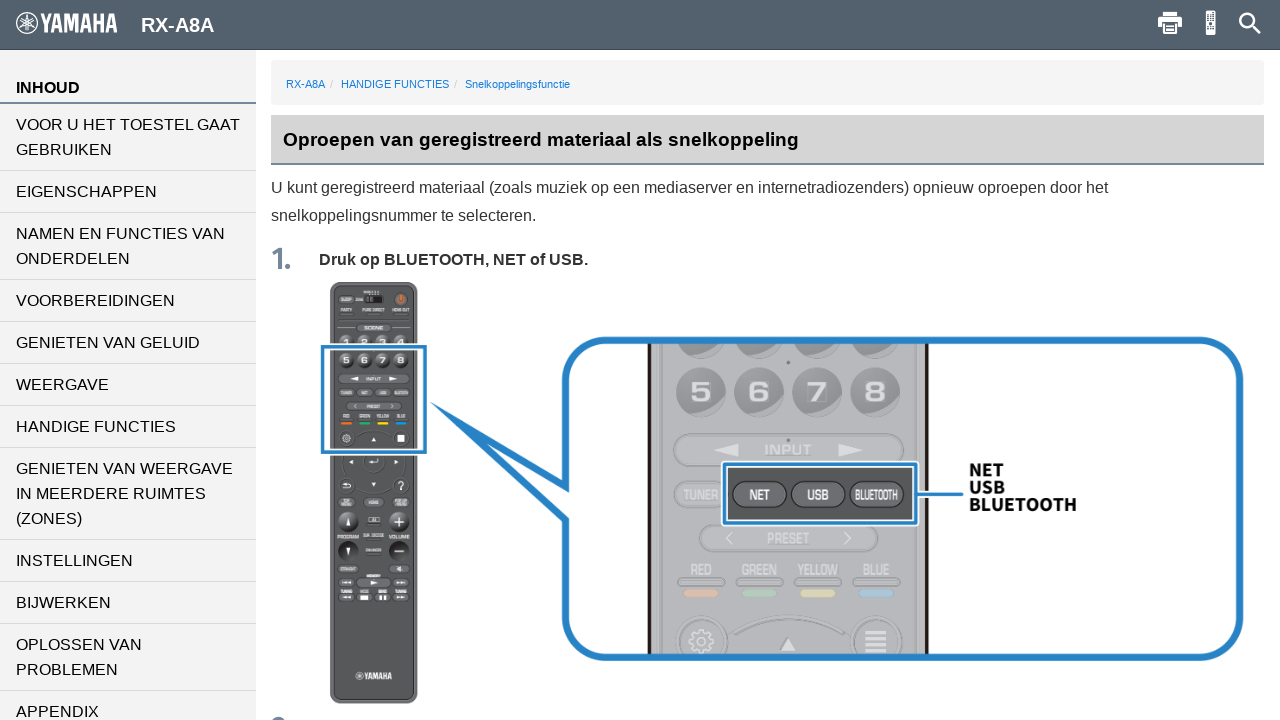

--- FILE ---
content_type: text/html; charset=utf-8
request_url: https://manual.yamaha.com/av/20/rxa8a/nl-NL/316270731.html
body_size: 2586
content:
<!DOCTYPE html><html xmlns="http://www.w3.org/1999/xhtml"><head xmlns:forms="http://www.schema.de/2010/ST4/Layout/MarkupLanguage/Forms"><meta http-equiv="Content-Script-Type" content="text/javascript" /><meta http-equiv="Content-Style-Type" content="text/css" /><meta http-equiv="Content-Type" content="text/html; charset=UTF-8" /><meta http-equiv="X-UA-Compatible" content="IE=edge" /><meta name="generator" content="SCHEMA ST4, Bootstrap 2016 v1" /><meta name="viewport" content="width=device-width, initial-scale=1, minimum-scale=1.0, maximum-scale=2.0, user-scalable=yes" /><meta name="msapplication-config" content="none" /><link rel="icon" type="image/x-icon" href="../assets/ico/favicon.ico" /><link rel="stylesheet" href="../assets/css/base/01-bootstrap.min.css" /><link rel="stylesheet" href="../assets/css/base/02-jquery-tree.css" /><link rel="stylesheet" href="../assets/css/base/03-bootstrap-schema.css" /><link rel="stylesheet" href="../assets/css/base/04-jquery.mcustomscrollbar.min.css" /><link rel="stylesheet" href="../assets/css/base/05-jquery.mmenu.oncanvas.css" /><link rel="stylesheet" href="../assets/css/base/06-jquery.mmenu.schema.css" /><link rel="stylesheet" href="../assets/css/formats.css" /><link rel="stylesheet" href="../assets/css/custom/font-face.css" /><script src="//ajax.googleapis.com/ajax/libs/jquery/1.11.0/jquery.min.js"></script><title>RX-A8A | Oproepen van geregistreerd materiaal als snelkoppeling</title><link layout-comment="Google font for procedual instruction steps number" rel="stylesheet" href="https://fonts.googleapis.com/css?family=Fira+Sans|Fira+Sans+Condensed&quot;" /><meta name="keywords" content="H0" /><meta name="version" content="NV-H-0" /><meta name="author" content="Product Information Design Group, Yamaha Corporation" /></head><body id="316270731" xmlns:forms="http://www.schema.de/2010/ST4/Layout/MarkupLanguage/Forms" data-node-id="316270731" class="" data-culture="nl-NL"><script>var dataLayer = dataLayer || []; dataLayer.push({ 'manualCategory': 'sys1' });</script><noscript><iframe style="display:none;visibility:hidden;" height="0" src="//www.googletagmanager.com/ns.html?id=GTM-5GHTNQN" width="0"></iframe></noscript><div class="off-canvas"><div id="auto-logo"><a href="index.html"><img class="logo_header" src="../assets/img/YAMAHA/logo_yamaha_black.svg" /></a></div><div id="off-canvas-menu" role="complementary"><div class="visible-xs visible-sm" id="menu-close"><button class="close" type="button"></button></div><div class="menu-contents scroll-container" id="menu-contents"><div>INHOUD</div><h1 class="heading"><a href="309992203.html">VOOR U HET TOESTEL GAAT GEBRUIKEN</a></h1><h1 class="heading"><a href="340151563.html">EIGENSCHAPPEN</a></h1><h1 class="heading"><a href="340562827.html">NAMEN EN FUNCTIES VAN ONDERDELEN</a></h1><h1 class="heading"><a href="310833803.html">VOORBEREIDINGEN</a></h1><h1 class="heading"><a href="3381537291.html">GENIETEN VAN GELUID</a></h1><h1 class="heading"><a href="313517579.html">WEERGAVE</a></h1><h1 class="heading"><a href="5794779659.html">HANDIGE FUNCTIES</a></h1><h1 class="heading"><a href="5461519755.html">GENIETEN VAN WEERGAVE IN MEERDERE RUIMTES (ZONES)</a></h1><h1 class="heading"><a href="316973579.html">INSTELLINGEN</a></h1><h1 class="heading"><a href="5646289419.html">BIJWERKEN</a></h1><h1 class="heading"><a href="3381544331.html">OPLOSSEN VAN PROBLEMEN</a></h1><h1 class="heading"><a href="319817099.html">APPENDIX</a></h1><div>Overige</div><div class="font-size-img"><img class="font-size-img-StoL" id="font-size-img-StoL" src="../assets/img/YAMAHA/font-size-switch-StoL.png" /><img class="font-size-img-LtoS" id="font-size-img-LtoS" src="../assets/img/YAMAHA/font-size-switch-LtoS.png" /></div><div class="pdf-manual" id="pdf-manual"><div><a id="pdf-dl" target="_blank" href="../pdf.html?pdflang=nl"><i class="far fa-file-pdf"></i>Download PDF</a></div></div><div class="help" id="help"><div id="help-btn"><i class="fas fa-info-circle"></i>Help</div><div class="helps modal-content-wrapper modal" id="helps"><div class="modal-dialog"><div class="modal-content" id="modal-content_help"><div class="help-header modal-header" id="help-header"><button class="close" type="button"></button><p>Help</p></div><div class="modal-main" id="help-top"><div class="help-html-body"><iframe frameborder="0" scrolling="no" src="../assets/help/nl-NL/help.html"></iframe></div></div></div></div></div></div><div id="select-language"><div><a href="../language.html"><i class="fas fa-globe"></i>Taal</a></div></div><div id="google-analytics"><div><a href="https://manual.yamaha.com/policy/" target="_blank">Privacy Policy</a></div></div></div></div><div id="pushobj"><div class="scroll-container content-container" id="content-container"><div class="container" role="main"><ol class="breadcrumb hidden-xs"><li><a href="index.html">RX-A8A</a></li><li><a href="5794779659.html">HANDIGE FUNCTIES</a></li><li><a href="5794779659.html?page=316201099">Snelkoppelingsfunctie</a></li></ol><h1 class="heading" style="color:black;">Oproepen van geregistreerd materiaal als snelkoppeling</h1><p class="description">U kunt geregistreerd materiaal (zoals muziek op een mediaserver en internetradiozenders) opnieuw oproepen door het snelkoppelingsnummer te selecteren.</p><div class="procedural-instructions"><div class="instructions"><ol class="schema-instruction" start="1"><li>Druk op <span class="variable">BLUETOOTH</span>, <span class="variable">NET</span> of <span class="variable">USB</span>.</li></ol> 
<figure class="instruction_img"><img src="../Images/png/18014404595664011__nl__Original.png" /></figure> 
<ol class="schema-instruction" start="2"><li>Druk op <span class="variable">PRESET</span> om het gewenste materiaal te selecteren.</li></ol> 
<figure class="instruction_img"><img src="../Images/png/18014404595757579__nl__Original.png" /></figure> 

<ul class="schema-intermediateresult"><li style="margin-left:2rem;">De weergave van het geselecteerde materiaal zal nu beginnen.</li></ul></div></div><div class="safety safety-type-heat safety-severity-notice"><div class="safety-header">OPMERKING<span></span></div><div class="safety-body"><div class="safety-measures"><div class="instructions"><ul class="schema-instruction list"><li>“<span class="variable">No Presets</span>” zal verschijnen op het display op het voorpaneel wanneer er geen materiaal is geregistreerd.</li></ul> 
<ul class="schema-instruction list"><li>Het geregistreerde materiaal (songs en internetradiozenders) kan worden getoond als een lijst en gemakkelijk worden verwijderd met MusicCast Controller op uw mobiele apparaat.</li></ul>
</div></div></div></div><div class="safety safety-type-heat safety-severity-Related_information"><div class="safety-header"><span></span>Gerelateerde links</div><div class="safety-body"><div class="linklist-container"><ul class="schema-linklist hierarchy"><li><a href="459914379.html">Gebruiken van MusicCast Controller</a></li></ul></div></div></div></div><div class="container-footer"><footer><p class="text-muted-right"></p><p class="text-muted">Published 2025/2</p><p class="text-muted">©2021 Yamaha Corporation</p></footer></div></div><div class="schema-navbar" id="navbar" role="navigation"><button class="schema-navbar-toggle visible-sm visible-xs" id="sidebar-toggle"><span class="schema-glyph schema-glyph-menu"></span></button><a class="schema-navbar-brand" href="index.html"><img class="logo_header" src="../assets/img/YAMAHA/logo_yamaha.svg" />RX-A8A</a><button class="btn btn-default dropdown-toggle schema-navbar-toggle hidden-xs hidden-sm hidden-md hidden-lg" id="language-toggle" type="button" data-toggle="dropdown" aria-haspopup="true" aria-expanded="false"><span class="schema-glyph schema-glyph-more_vert" style="top:0;"></span></button><ul class="dropdown-menu" id="language-dropdown"><li class="dropdown-header hidden-md hidden-lg"></li><li class="hidden-md hidden-lg"><a href="index.html">Home</a></li><li class="dropdown-header">Taal</li><li class="langMenuItem" data-value="ja-JP"><a style="cursor:pointer;display:block;" href="../ja-JP/316270731.html">日本語</a></li><li class="langMenuItem" data-value="en-US"><a style="cursor:pointer;display:block;" href="../en-US/316270731.html">English</a></li><li class="langMenuItem" data-value="fr-FR"><a style="cursor:pointer;display:block;" href="../fr-FR/316270731.html">Français</a></li><li class="langMenuItem" data-value="de-DE"><a style="cursor:pointer;display:block;" href="../de-DE/316270731.html">Deutsch</a></li><li class="langMenuItem" data-value="sv-SE"><a style="cursor:pointer;display:block;" href="../sv-SE/316270731.html">Svenska</a></li><li class="langMenuItem" data-value="it-IT"><a style="cursor:pointer;display:block;" href="../it-IT/316270731.html">Italiano</a></li><li class="langMenuItem" data-value="es-ES"><a style="cursor:pointer;display:block;" href="../es-ES/316270731.html">Español</a></li><li class="langMenuItem checked" data-value="nl-NL"><a style="cursor:pointer;display:block;" href="../nl-NL/316270731.html">Nederlands</a></li><li class="langMenuItem" data-value="pt-BR"><a style="cursor:pointer;display:block;" href="../pt-BR/316270731.html">Português</a></li><li class="langMenuItem" data-value="da-DK"><a style="cursor:pointer;display:block;" href="../da-DK/316270731.html">Dansk</a></li><li class="langMenuItem" data-value="nb-NO"><a style="cursor:pointer;display:block;" href="../nb-NO/316270731.html">Norsk</a></li><li class="langMenuItem" data-value="fi-FI"><a style="cursor:pointer;display:block;" href="../fi-FI/316270731.html">Suomi</a></li><li class="langMenuItem" data-value="ru-RU"><a style="cursor:pointer;display:block;" href="../ru-RU/316270731.html">Русский</a></li><li class="langMenuItem" data-value="ko-KR"><a style="cursor:pointer;display:block;" href="../ko-KR/316270731.html">한국어 </a></li><li class="langMenuItem" data-value="zh-CN"><a style="cursor:pointer;display:block;" href="../zh-CN/316270731.html">簡体中文</a></li><li class="langMenuItem" data-value="zh-TW"><a style="cursor:pointer;display:block;" href="../zh-TW/316270731.html">繁体中文</a></li></ul><div class="hidden-sm hidden-xs hidden-sm hidden-md hidden-lg" id="navbar-search"><form class="schema-navbar-search hidden-xs pull-right" role="search" action="search.html"><input type="text" name="q" autocomplete="search6641885963" placeholder="Zoeken" results="10" /></form></div><ul class="navbar-structure-pages hidden-sm hidden-xs hidden-md hidden-lg"><li class="schema-home-text"><a href="index.html">Home</a></li></ul><button class="navbar-toggle schema-navbar-toggle visible-sm visible-xs visible-md visible-lg" id="schema-navbar-search" data-toggle="collapse" data-target="#search-collapse"><span class="schema-glyph schema-glyph-search"></span></button><form class="collapse" id="search-collapse" role="search" action="search.html"><input type="text" autofocus="'autofocus'" name="q" autocomplete="search6641885963" placeholder="Zoeken" results="10" /><button><span>Zoeken</span></button></form><button class="button navbar-toggle schema-navbar-toggle visible-sm visible-xs visible-md visible-lg" id="schema-navbar-remocon" type="button"><a target="remocon" href="5641105035.html"><span class="icon-remocon" id="remocon-btn"></span></a></button><button class="button navbar-toggle schema-navbar-toggle visible-lg" id="schema-navbar-printer" type="button"><span class="icon-print" id="print-btn"></span></button></div></div><div style="display:none;"><page-meta></page-meta></div></div><script type="text/javascript" charset="utf-8" src="js/treedata.json"></script><script src="../assets/js/00-jquery.min.js"></script><script src="../assets/js/01-bootstrap.min.js"></script><script src="../assets/js/02-modernizr.custom.js"></script><script src="../assets/js/03-jquery-tree.js"></script><script src="../assets/js/04-jquery.mmenu.oncanvas.min.js"></script><script src="../assets/js/05-jquery.mcustomscrollbar.min.js"></script><script src="../assets/js/06-jquery-scrollbars.min.js"></script><script src="../assets/js/07-jquery.cookie.js"></script><script src="../assets/js/18-schema-common-core.min.js"></script><script src="../assets/js/19-schema-common-search.js"></script><script src="../assets/js/20-bootstrap-schema.js"></script><script src="../assets/js/21-GoogleTagManager.js"></script></body></html>

--- FILE ---
content_type: text/css; charset=utf-8
request_url: https://manual.yamaha.com/av/20/rxa8a/assets/css/custom/font-face.css
body_size: 543
content:

@charset "UTF-8";


/*===============
Font Icon 
================*/	

/*===※全部はいらないかも===*/

@font-face {
    font-family: "YAV_web_manual";
    src: url("../../fonts/YAV_web_manual.eot?v=1425285293390");
    src: url("../../fonts/YAV_web_manual.eot?#iefix&v=1425285293390") format("eot"), url("../../fonts/YAV_web_manual.woff?v=1425285293390") format("woff"), url("../../fonts/YAV_web_manual.ttf?v=1425285293390") format("truetype"), url("../../fonts/YAV_web_manual.svg?v=1425285293390#YAV_web_manual") format("svg");
    font-weight: normal;
    font-style: normal;
}

.icon {
    line-height: 1;
}
.icon:before {
    display: inline-block;
    font-family: "YAV_web_manual";
    font-style: normal;
    font-weight: normal;
    line-height: 1;
    -webkit-font-smoothing: antialiased;
    -moz-osx-font-smoothing: grayscale;
}
.icon--balloon:before {
    content: "\E001";
}
.icon--bc_arrow:before {
    content: "\E002";
}
.icon--close:before {
    content: "\E003";
}
.icon--help:before {
    content: "\E004";
}
.icon--home:before {
    content: "\E005";
}
.icon--link:before {
    content: "\E006";
}
.icon--menu:before {
    content: "\E007";
}
.icon--rc:before {
    content: "\E008";
}
.icon--search:before {
    content: "\E009";
}
.icon--pdf:before {
    content: "\E00A";
}
.icon--print:before {
    content: "\E00B";
}
.icon--accordion_down:before {
    content: "\E00C";
}
.icon--accordion_right:before {
    content: "\E00D";
}
.icon--within_page_link:before {
    content: "\E00E";
}
.icon--setting:before {
    content: "\E010";
}
.icon--ch-1:before {
    content: "\E021";
}
.icon--ch-2:before {
    content: "\E022";
}
.icon--ch-3:before {
    content: "\E023";
}
.icon--ch-4:before {
    content: "\E024";
}
.icon--ch-5:before {
    content: "\E025";
}
.icon--ch-6:before {
    content: "\E026";
}


/*@font-face {
    font-family: 'NotoSansSymbols-Regular';
    src: url("../../fonts/NotoSansSymbols-Regular.eot");
    src: url("../../fonts/NotoSansSymbols-Regular.eot") format("embedded-opentype"), url("../../fonts/NotoSansSymbols-Regular.woff") format("woff"), url("../../fonts/NotoSansSymbols-Regular.ttf") format("truetype"), url("../../fonts/NotoSansSymbols-Regular.svg") format("svg");
    font-weight: normal;
    font-style: normal;
}
*/


.link:after {
    display: inline-block;
    font-family: "YAV_web_manual";
    font-style: normal;
    font-weight: normal;
    line-height: 1;
    -webkit-font-smoothing: antialiased;
    -moz-osx-font-smoothing: grayscale;
    content: "\E006";
    text-decoration: underline;
    text-indent: 0;
}

@font-face {
    font-family: 'BlackNumber';
    src: url("../../fonts/YMH_RNum_BL.woff") format("woff"), url("../../fonts/YMH_RNum_BL.ttf") format("truetype");
    font-weight: normal;
    font-style: normal;
}

@font-face {
    font-family: 'WhiteNumber';
    src: url("../../fonts/YMH_RNum_WH.woff") format("woff"), url("../../fonts/YMH_RNum_WH.ttf") format("truetype");
    font-weight: normal;
    font-style: normal;
}


@font-face {
    font-family: 'YAVsymbol';
    src: url("../../fonts/YAVsymbol.eot");
    src: url("../../fonts/YAVsymbol.eot") format("embedded-opentype"), url("../../fonts/YAVsymbol.woff") format("woff"), url("../../fonts/YAVsymbol.ttf") format("truetype"), url("../../fonts/YAVsymbol.svg") format("svg");
    font-weight: normal;
    font-style: normal;
}
@font-face {
    font-family: 'YAVsymbol2';
    src: url("../../fonts/YAVsymbol2.eot");
    src: url("../../fonts/YAVsymbol2.eot") format("embedded-opentype"), url("../../fonts/YAVsymbol2.woff") format("woff"), url("../../fonts/YAVsymbol2.ttf") format("truetype"), url("../../fonts/YAVsymbol2.svg") format("svg");
    font-weight: normal;
    font-style: normal;
}

.icon--yav-sym {
    font: normal normal normal 1rem YAVsymbol;
}
.icon--yav-sym2 {
    font: normal normal normal 1rem YAVsymbol2;
}
.icon--text-size {
    width: 88px;
    height: 36px;
}

@font-face {
    font-family: "Glyphicons Halflings";
    src: url("../../fonts/glyphicons-halflings-regular.eot");
    src: url("../../fonts/glyphicons-halflings-regular.eot") format("embedded-opentype"), url("../../fonts/glyphicons-halflings-regular.woff") format("woff"), url("../../fonts/glyphicons-halflings-regular.ttf") format("truetype"), url("../../fonts/glyphicons-halflings-regular.svg") format("svg");
}

/*!
 * Font Awesome Free 5.9.0 by @fontawesome - https://fontawesome.com
 * License - https://fontawesome.com/license/free (Icons: CC BY 4.0, Fonts: SIL OFL 1.1, Code: MIT License)
 */
@font-face {
  font-family: 'Font Awesome 5 Free';
  /*font-style: normal;
  font-weight: 900;
  font-display: auto;*/
  src: url("../../fonts/fa-solid-900.eot") ;
  src: url("../../fonts/fa-solid-900.eot?#iefix") format("embedded-opentype"), url("../../fonts/fa-solid-900.woff2") format("woff2"), url("../../fonts/fa-solid-900.woff") format("woff"), url("../../fonts/fa-solid-900.ttf") format("truetype"), url("../../fonts/fa-solid-900.svg#fontawesome") format("svg"); }


  /*211104*/
  @font-face {
    font-family: 'fontawesome-free-5.15.4-web';
    /*font-style: normal;
    font-weight: 900;
    font-display: auto;*/
    src: url("../../fonts/fa-regular-400.eot") ;
    src: url("../../fonts/fa-regular-400.eot?#iefix") format("embedded-opentype"), url("../../fonts/fa-regular-400.woff2") format("woff2"), url("../../fonts/fa-regular-400.woff") format("woff"), url("../../fonts/fa-regular-400.ttf") format("truetype"), url("../../fonts/fa-regular-400.svg#fontawesome") format("svg"); }
  


  /*210908*/
 
  @font-face {
      font-family: "YPAsymbol";
      src: url("../../fonts/YPAsymbol.woff");
      src: url("../../fonts/YPAsymbol.woff") format("woff");
  }

